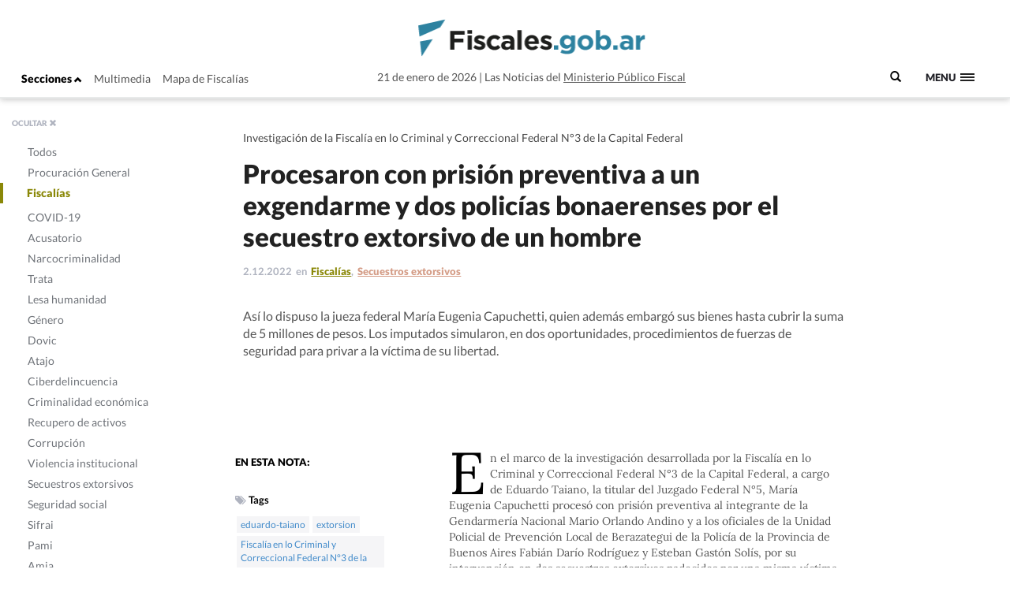

--- FILE ---
content_type: text/html; charset=UTF-8
request_url: https://www.fiscales.gob.ar/fiscalias/procesaron-con-prision-preventiva-a-un-exgendarme-y-dos-policias-bonaerenses-por-el-secuestro-extorsivo-de-un-hombre/
body_size: 14305
content:
<!DOCTYPE html>
<!--[if IE 7]>
<html class="ie ie7" lang="es-AR">
<link rel="stylesheet" type="text/css" href="ie7.css" />
<![endif]-->
<!--[if IE 8]>
<html class="ie ie8" lang="es-AR">
<link rel="stylesheet" type="text/css" href="/wp-content/themes/global-includes/css/ie8.css" />
<![endif]-->
<!--[if !(IE 7) | !(IE 8)  ]><!-->
<html lang="es-AR">
<!--<![endif]-->
<head>
    <meta charset="UTF-8" />
    <meta http-equiv="X-UA-Compatible" content="IE=edge" />
    <meta name="viewport" content="width=device-width, initial-scale=1">
    <link rel="shortcut icon" href="https://www.fiscales.gob.ar/favicon.ico" />
    <meta property="og:url" content="https://www.fiscales.gob.ar/fiscalias/procesaron-con-prision-preventiva-a-un-exgendarme-y-dos-policias-bonaerenses-por-el-secuestro-extorsivo-de-un-hombre/" />
    <meta property="og:type" content="article" />
    <meta property="og:title" content="Procesaron con prisión preventiva a un exgendarme y dos policías bonaerenses por el secuestro extorsivo de un hombre" />
    <meta property="og:image" content="https://www.fiscales.gob.ar/wp-content/themes/images/logo_fiscales_300.jpg"/>
<meta name="twitter:title" content="Procesaron con prisión preventiva a un exgendarme y dos policías bonaerenses por el secuestro extorsivo de un hombre" />
<meta name="twitter:card" content="summary_large_image" />
<meta name="twitter:image" content="https://www.fiscales.gob.ar/wp-content/themes/images/logo_fiscales_300.jpg" />
<meta name="twitter:url" content="https://www.fiscales.gob.ar/fiscalias/procesaron-con-prision-preventiva-a-un-exgendarme-y-dos-policias-bonaerenses-por-el-secuestro-extorsivo-de-un-hombre/" />
<meta name="robots" content="max-image-preview:large" />
    <title>Procesaron con prisión preventiva a un exgendarme y dos policías bonaerenses por el secuestro extorsivo de un hombre | Fiscales.gob.ar</title>
    <link href="https://www.fiscales.gob.ar/wp-content/themes/global-includes/bootstrap-3.2.0-dist/css/bootstrap.css" rel="stylesheet">
    <link href='https://recursos.mpf.gov.ar/StaticContent/sitios/fiscales-gob-ar.css?a' rel='stylesheet' type='text/css'>
    <link rel="profile" href="http://gmpg.org/xfn/11" />
    <link rel="pingback" href="https://www.fiscales.gob.ar/xmlrpc.php" />
        <!--[if lt IE 9]>
    <script src="https://www.fiscales.gob.ar/wp-content/themes/fiscales/js/html5.js" type="text/javascript"></script>
    <![endif]-->
    <meta name='robots' content='max-image-preview:large' />
	<style>img:is([sizes="auto" i], [sizes^="auto," i]) { contain-intrinsic-size: 3000px 1500px }</style>
	<link rel='dns-prefetch' href='//recursos.mpf.gov.ar' />
<link rel='stylesheet' id='wp-block-library-css' href='https://www.fiscales.gob.ar/wp-includes/css/dist/block-library/style.min.css?ver=6.8.3' type='text/css' media='all' />
<style id='classic-theme-styles-inline-css' type='text/css'>
/*! This file is auto-generated */
.wp-block-button__link{color:#fff;background-color:#32373c;border-radius:9999px;box-shadow:none;text-decoration:none;padding:calc(.667em + 2px) calc(1.333em + 2px);font-size:1.125em}.wp-block-file__button{background:#32373c;color:#fff;text-decoration:none}
</style>
<style id='co-authors-plus-coauthors-style-inline-css' type='text/css'>
.wp-block-co-authors-plus-coauthors.is-layout-flow [class*=wp-block-co-authors-plus]{display:inline}

</style>
<style id='co-authors-plus-avatar-style-inline-css' type='text/css'>
.wp-block-co-authors-plus-avatar :where(img){height:auto;max-width:100%;vertical-align:bottom}.wp-block-co-authors-plus-coauthors.is-layout-flow .wp-block-co-authors-plus-avatar :where(img){vertical-align:middle}.wp-block-co-authors-plus-avatar:is(.alignleft,.alignright){display:table}.wp-block-co-authors-plus-avatar.aligncenter{display:table;margin-inline:auto}

</style>
<style id='co-authors-plus-image-style-inline-css' type='text/css'>
.wp-block-co-authors-plus-image{margin-bottom:0}.wp-block-co-authors-plus-image :where(img){height:auto;max-width:100%;vertical-align:bottom}.wp-block-co-authors-plus-coauthors.is-layout-flow .wp-block-co-authors-plus-image :where(img){vertical-align:middle}.wp-block-co-authors-plus-image:is(.alignfull,.alignwide) :where(img){width:100%}.wp-block-co-authors-plus-image:is(.alignleft,.alignright){display:table}.wp-block-co-authors-plus-image.aligncenter{display:table;margin-inline:auto}

</style>
<style id='global-styles-inline-css' type='text/css'>
:root{--wp--preset--aspect-ratio--square: 1;--wp--preset--aspect-ratio--4-3: 4/3;--wp--preset--aspect-ratio--3-4: 3/4;--wp--preset--aspect-ratio--3-2: 3/2;--wp--preset--aspect-ratio--2-3: 2/3;--wp--preset--aspect-ratio--16-9: 16/9;--wp--preset--aspect-ratio--9-16: 9/16;--wp--preset--color--black: #000000;--wp--preset--color--cyan-bluish-gray: #abb8c3;--wp--preset--color--white: #ffffff;--wp--preset--color--pale-pink: #f78da7;--wp--preset--color--vivid-red: #cf2e2e;--wp--preset--color--luminous-vivid-orange: #ff6900;--wp--preset--color--luminous-vivid-amber: #fcb900;--wp--preset--color--light-green-cyan: #7bdcb5;--wp--preset--color--vivid-green-cyan: #00d084;--wp--preset--color--pale-cyan-blue: #8ed1fc;--wp--preset--color--vivid-cyan-blue: #0693e3;--wp--preset--color--vivid-purple: #9b51e0;--wp--preset--gradient--vivid-cyan-blue-to-vivid-purple: linear-gradient(135deg,rgba(6,147,227,1) 0%,rgb(155,81,224) 100%);--wp--preset--gradient--light-green-cyan-to-vivid-green-cyan: linear-gradient(135deg,rgb(122,220,180) 0%,rgb(0,208,130) 100%);--wp--preset--gradient--luminous-vivid-amber-to-luminous-vivid-orange: linear-gradient(135deg,rgba(252,185,0,1) 0%,rgba(255,105,0,1) 100%);--wp--preset--gradient--luminous-vivid-orange-to-vivid-red: linear-gradient(135deg,rgba(255,105,0,1) 0%,rgb(207,46,46) 100%);--wp--preset--gradient--very-light-gray-to-cyan-bluish-gray: linear-gradient(135deg,rgb(238,238,238) 0%,rgb(169,184,195) 100%);--wp--preset--gradient--cool-to-warm-spectrum: linear-gradient(135deg,rgb(74,234,220) 0%,rgb(151,120,209) 20%,rgb(207,42,186) 40%,rgb(238,44,130) 60%,rgb(251,105,98) 80%,rgb(254,248,76) 100%);--wp--preset--gradient--blush-light-purple: linear-gradient(135deg,rgb(255,206,236) 0%,rgb(152,150,240) 100%);--wp--preset--gradient--blush-bordeaux: linear-gradient(135deg,rgb(254,205,165) 0%,rgb(254,45,45) 50%,rgb(107,0,62) 100%);--wp--preset--gradient--luminous-dusk: linear-gradient(135deg,rgb(255,203,112) 0%,rgb(199,81,192) 50%,rgb(65,88,208) 100%);--wp--preset--gradient--pale-ocean: linear-gradient(135deg,rgb(255,245,203) 0%,rgb(182,227,212) 50%,rgb(51,167,181) 100%);--wp--preset--gradient--electric-grass: linear-gradient(135deg,rgb(202,248,128) 0%,rgb(113,206,126) 100%);--wp--preset--gradient--midnight: linear-gradient(135deg,rgb(2,3,129) 0%,rgb(40,116,252) 100%);--wp--preset--font-size--small: 13px;--wp--preset--font-size--medium: 20px;--wp--preset--font-size--large: 36px;--wp--preset--font-size--x-large: 42px;--wp--preset--spacing--20: 0.44rem;--wp--preset--spacing--30: 0.67rem;--wp--preset--spacing--40: 1rem;--wp--preset--spacing--50: 1.5rem;--wp--preset--spacing--60: 2.25rem;--wp--preset--spacing--70: 3.38rem;--wp--preset--spacing--80: 5.06rem;--wp--preset--shadow--natural: 6px 6px 9px rgba(0, 0, 0, 0.2);--wp--preset--shadow--deep: 12px 12px 50px rgba(0, 0, 0, 0.4);--wp--preset--shadow--sharp: 6px 6px 0px rgba(0, 0, 0, 0.2);--wp--preset--shadow--outlined: 6px 6px 0px -3px rgba(255, 255, 255, 1), 6px 6px rgba(0, 0, 0, 1);--wp--preset--shadow--crisp: 6px 6px 0px rgba(0, 0, 0, 1);}:where(.is-layout-flex){gap: 0.5em;}:where(.is-layout-grid){gap: 0.5em;}body .is-layout-flex{display: flex;}.is-layout-flex{flex-wrap: wrap;align-items: center;}.is-layout-flex > :is(*, div){margin: 0;}body .is-layout-grid{display: grid;}.is-layout-grid > :is(*, div){margin: 0;}:where(.wp-block-columns.is-layout-flex){gap: 2em;}:where(.wp-block-columns.is-layout-grid){gap: 2em;}:where(.wp-block-post-template.is-layout-flex){gap: 1.25em;}:where(.wp-block-post-template.is-layout-grid){gap: 1.25em;}.has-black-color{color: var(--wp--preset--color--black) !important;}.has-cyan-bluish-gray-color{color: var(--wp--preset--color--cyan-bluish-gray) !important;}.has-white-color{color: var(--wp--preset--color--white) !important;}.has-pale-pink-color{color: var(--wp--preset--color--pale-pink) !important;}.has-vivid-red-color{color: var(--wp--preset--color--vivid-red) !important;}.has-luminous-vivid-orange-color{color: var(--wp--preset--color--luminous-vivid-orange) !important;}.has-luminous-vivid-amber-color{color: var(--wp--preset--color--luminous-vivid-amber) !important;}.has-light-green-cyan-color{color: var(--wp--preset--color--light-green-cyan) !important;}.has-vivid-green-cyan-color{color: var(--wp--preset--color--vivid-green-cyan) !important;}.has-pale-cyan-blue-color{color: var(--wp--preset--color--pale-cyan-blue) !important;}.has-vivid-cyan-blue-color{color: var(--wp--preset--color--vivid-cyan-blue) !important;}.has-vivid-purple-color{color: var(--wp--preset--color--vivid-purple) !important;}.has-black-background-color{background-color: var(--wp--preset--color--black) !important;}.has-cyan-bluish-gray-background-color{background-color: var(--wp--preset--color--cyan-bluish-gray) !important;}.has-white-background-color{background-color: var(--wp--preset--color--white) !important;}.has-pale-pink-background-color{background-color: var(--wp--preset--color--pale-pink) !important;}.has-vivid-red-background-color{background-color: var(--wp--preset--color--vivid-red) !important;}.has-luminous-vivid-orange-background-color{background-color: var(--wp--preset--color--luminous-vivid-orange) !important;}.has-luminous-vivid-amber-background-color{background-color: var(--wp--preset--color--luminous-vivid-amber) !important;}.has-light-green-cyan-background-color{background-color: var(--wp--preset--color--light-green-cyan) !important;}.has-vivid-green-cyan-background-color{background-color: var(--wp--preset--color--vivid-green-cyan) !important;}.has-pale-cyan-blue-background-color{background-color: var(--wp--preset--color--pale-cyan-blue) !important;}.has-vivid-cyan-blue-background-color{background-color: var(--wp--preset--color--vivid-cyan-blue) !important;}.has-vivid-purple-background-color{background-color: var(--wp--preset--color--vivid-purple) !important;}.has-black-border-color{border-color: var(--wp--preset--color--black) !important;}.has-cyan-bluish-gray-border-color{border-color: var(--wp--preset--color--cyan-bluish-gray) !important;}.has-white-border-color{border-color: var(--wp--preset--color--white) !important;}.has-pale-pink-border-color{border-color: var(--wp--preset--color--pale-pink) !important;}.has-vivid-red-border-color{border-color: var(--wp--preset--color--vivid-red) !important;}.has-luminous-vivid-orange-border-color{border-color: var(--wp--preset--color--luminous-vivid-orange) !important;}.has-luminous-vivid-amber-border-color{border-color: var(--wp--preset--color--luminous-vivid-amber) !important;}.has-light-green-cyan-border-color{border-color: var(--wp--preset--color--light-green-cyan) !important;}.has-vivid-green-cyan-border-color{border-color: var(--wp--preset--color--vivid-green-cyan) !important;}.has-pale-cyan-blue-border-color{border-color: var(--wp--preset--color--pale-cyan-blue) !important;}.has-vivid-cyan-blue-border-color{border-color: var(--wp--preset--color--vivid-cyan-blue) !important;}.has-vivid-purple-border-color{border-color: var(--wp--preset--color--vivid-purple) !important;}.has-vivid-cyan-blue-to-vivid-purple-gradient-background{background: var(--wp--preset--gradient--vivid-cyan-blue-to-vivid-purple) !important;}.has-light-green-cyan-to-vivid-green-cyan-gradient-background{background: var(--wp--preset--gradient--light-green-cyan-to-vivid-green-cyan) !important;}.has-luminous-vivid-amber-to-luminous-vivid-orange-gradient-background{background: var(--wp--preset--gradient--luminous-vivid-amber-to-luminous-vivid-orange) !important;}.has-luminous-vivid-orange-to-vivid-red-gradient-background{background: var(--wp--preset--gradient--luminous-vivid-orange-to-vivid-red) !important;}.has-very-light-gray-to-cyan-bluish-gray-gradient-background{background: var(--wp--preset--gradient--very-light-gray-to-cyan-bluish-gray) !important;}.has-cool-to-warm-spectrum-gradient-background{background: var(--wp--preset--gradient--cool-to-warm-spectrum) !important;}.has-blush-light-purple-gradient-background{background: var(--wp--preset--gradient--blush-light-purple) !important;}.has-blush-bordeaux-gradient-background{background: var(--wp--preset--gradient--blush-bordeaux) !important;}.has-luminous-dusk-gradient-background{background: var(--wp--preset--gradient--luminous-dusk) !important;}.has-pale-ocean-gradient-background{background: var(--wp--preset--gradient--pale-ocean) !important;}.has-electric-grass-gradient-background{background: var(--wp--preset--gradient--electric-grass) !important;}.has-midnight-gradient-background{background: var(--wp--preset--gradient--midnight) !important;}.has-small-font-size{font-size: var(--wp--preset--font-size--small) !important;}.has-medium-font-size{font-size: var(--wp--preset--font-size--medium) !important;}.has-large-font-size{font-size: var(--wp--preset--font-size--large) !important;}.has-x-large-font-size{font-size: var(--wp--preset--font-size--x-large) !important;}
:where(.wp-block-post-template.is-layout-flex){gap: 1.25em;}:where(.wp-block-post-template.is-layout-grid){gap: 1.25em;}
:where(.wp-block-columns.is-layout-flex){gap: 2em;}:where(.wp-block-columns.is-layout-grid){gap: 2em;}
:root :where(.wp-block-pullquote){font-size: 1.5em;line-height: 1.6;}
</style>
<link rel='stylesheet' id='contact-form-7-css' href='https://www.fiscales.gob.ar/wp-content/plugins/contact-form-7/includes/css/styles.css?ver=6.1.1' type='text/css' media='all' />
<link rel='stylesheet' id='style-name-css' href='https://www.fiscales.gob.ar/wp-content/themes/fiscales/style.css?ver=202509161317' type='text/css' media='all' />
<link rel='stylesheet' id='font-awesome-css' href='https://www.fiscales.gob.ar/wp-content/themes/global-includes//font-awesome-4.7.0/css/font-awesome.min.css?ver=6.8.3' type='text/css' media='all' />
<link rel='stylesheet' id='dashicons-css' href='https://www.fiscales.gob.ar/wp-includes/css/dashicons.min.css?ver=6.8.3' type='text/css' media='all' />
<link rel='stylesheet' id='bxslider-css' href='https://www.fiscales.gob.ar/wp-content/themes/global-includes/jquery.bxslider/jquery.bxslider.css?ver=6.8.3' type='text/css' media='all' />
<link rel='stylesheet' id='jquery-ui-css-css' href='https://recursos.mpf.gov.ar/StaticContent//jquery-ui-1.12.1/jquery-ui.css?ver=6.8.3' type='text/css' media='all' />
<script type="text/javascript" src="https://www.fiscales.gob.ar/wp-includes/js/jquery/jquery.min.js?ver=3.7.1" id="jquery-core-js"></script>
<script type="text/javascript" src="https://www.fiscales.gob.ar/wp-includes/js/jquery/jquery-migrate.min.js?ver=3.4.1" id="jquery-migrate-js"></script>
<script type="text/javascript" src="https://www.fiscales.gob.ar/wp-content/themes/fiscales/js/helper.js?ver=6.8.3" id="helperjs-js"></script>
<script type="text/javascript" src="https://www.fiscales.gob.ar/wp-content/themes/fiscales/js/imageloaded.min.js?ver=6.8.3" id="cargar_imagedloaded-js"></script>
<script type="text/javascript" src="https://www.fiscales.gob.ar/wp-content/themes/global-includes/jquery.bxslider/jquery.bxslider.min.js?ver=202509161317" id="bxslider-script-js"></script>
<script type="text/javascript" src="https://www.fiscales.gob.ar/wp-content/themes/global-includes/js/jquery.masonry.min.js?ver=202509161317" id="mansonry-js"></script>
<script type="text/javascript" src="https://www.fiscales.gob.ar/wp-content/themes/global-includes/js/jquery.highlight.js?ver=202509161317" id="highlight-js"></script>
<script type="text/javascript" src="https://www.fiscales.gob.ar/wp-content/themes/global-includes/colorbox/jquery.colorbox-min.js?ver=202509161317" id="colorbox-js"></script>
<script type="text/javascript" src="https://www.fiscales.gob.ar/wp-content/themes/global-includes/js/helpers.js?ver=202509161317" id="helpers-js"></script>
<link rel="EditURI" type="application/rsd+xml" title="RSD" href="https://www.fiscales.gob.ar/xmlrpc.php?rsd" />
<meta name="generator" content="WordPress 6.8.3" />
<link rel="canonical" href="https://www.fiscales.gob.ar/fiscalias/procesaron-con-prision-preventiva-a-un-exgendarme-y-dos-policias-bonaerenses-por-el-secuestro-extorsivo-de-un-hombre/" />
<link rel='shortlink' href='https://www.fiscales.gob.ar/?p=179187' />
<link rel="alternate" title="oEmbed (JSON)" type="application/json+oembed" href="https://www.fiscales.gob.ar/wp-json/oembed/1.0/embed?url=https%3A%2F%2Fwww.fiscales.gob.ar%2Ffiscalias%2Fprocesaron-con-prision-preventiva-a-un-exgendarme-y-dos-policias-bonaerenses-por-el-secuestro-extorsivo-de-un-hombre%2F" />
<link rel="alternate" title="oEmbed (XML)" type="text/xml+oembed" href="https://www.fiscales.gob.ar/wp-json/oembed/1.0/embed?url=https%3A%2F%2Fwww.fiscales.gob.ar%2Ffiscalias%2Fprocesaron-con-prision-preventiva-a-un-exgendarme-y-dos-policias-bonaerenses-por-el-secuestro-extorsivo-de-un-hombre%2F&#038;format=xml" />
<!-- nodo:2-->    <script src="https://www.fiscales.gob.ar/wp-content/themes/global-includes/bootstrap-3.2.0-dist/js/bootstrap.min.js" ></script>
    <style type="text/css">
    html { -webkit-font-smoothing: antialiased; }
    </style>

</head>

<body>
  <header class="fs-header fs-header-mobile">
    <div class="container-fluid">
        <div class="row">
            <div class="col-md-4 header-contenedor header-contenedor-mobile">
                <ul class="menu-izquierda">
                    <li>
                        <button id="showLeftPush">Secciones <span class="glyphicon glyphicon-chevron-up"></span></button>
                    </li>
                    <li id="menu-item-12102" class="menu-item menu-item-type-custom menu-item-object-custom menu-item-12102"><a target="_blank" href="/multimedia">Multimedia</a></li>
<li id="menu-item-12103" class="menu-item menu-item-type-custom menu-item-object-custom menu-item-12103"><a href="http://www.mpf.gob.ar/mapa-fiscalias/">Mapa de Fiscalías</a></li>
                </ul>
            </div>
                        <div class="header-container col-xs-12 col-md-6">
                <div class="header-txt-2 izq">21 de enero de 2026</div>
                <div class="fs-logo"><a href="https://www.fiscales.gob.ar/" title="Fiscales.gob.ar" rel="home"><img class="img-logo" src="/wp-content/themes/fiscales/images/logofiscales-lg.png" alt="Logo"></a></div>
                <div class="fs-logo-menu hidden">
                    <a href="#0"><img class="img-logo" src="/wp-content/themes/fiscales/images/logofiscales-lg.png" alt="Logo"></a>
                </div>
                <div class="header-txt-2 der">Las Noticias del <a class="link" href="http://www.mpf.gob.ar">Ministerio Público Fiscal</a></div>
                <div class="header-txt-1">21 de enero de 2026  |  Las Noticias del <a class="link" href="http://www.mpf.gob.ar">Ministerio Público Fiscal</a></div>
            </div>
        </div>
        <div class="buscador-menu">
            <form role="search" method="get" id="searchform" action="/">
                <label for="s">
                    <span class="glyphicon glyphicon-search"></span>
                </label>
                <input type="text" name="s" value="" placeholder=" Buscar" class="" id="s" />
            </form>
        </div>
        <a class="fs-primary-nav-trigger" href="#0">
            <span class="fs-menu-text">Menu</span><span class="fs-menu-icon"></span>
        </a> <!-- fs-primary-nav-trigger -->
    </div>
</header>

<nav>
    <div class="container-fluid">
        <ul class="fs-primary-nav">
            <div class="col-md-1"></div>
           <li id="menu-item-12113" class="title-hide col-md-2 menu-item menu-item-type-custom menu-item-object-custom menu-item-has-children menu-item-12113"><a href="#columna1">Columna1</a>
<ul class="sub-menu">
	<li id="menu-item-12184" class="menu-item menu-item-type-taxonomy menu-item-object-category menu-item-12184"><a href="https://www.fiscales.gob.ar/procuracion-general/">Procuración General</a></li>
	<li id="menu-item-12179" class="menu-item menu-item-type-taxonomy menu-item-object-category current-post-ancestor current-menu-parent current-post-parent menu-item-has-children menu-item-12179 current-menu-item"><a href="https://www.fiscales.gob.ar/fiscalias/">Fiscalías</a>
	<ul class="sub-menu">
		<li id="menu-item-12212" class="hide menu-item menu-item-type-custom menu-item-object-custom menu-item-12212"><a href="http://www.mpf.gob.ar/mapa-fiscalias/">Mapa de Fiscalías</a></li>
		<li id="menu-item-12213" class="hide menu-item menu-item-type-custom menu-item-object-custom menu-item-has-children menu-item-12213"><a href="#">Unidades Especiales</a>
		<ul class="sub-menu">
			<li id="menu-item-12214" class="hide menu-item menu-item-type-custom menu-item-object-custom menu-item-12214"><a href="http://www.mpf.gob.ar/ufiamia/">Amia</a></li>
			<li id="menu-item-12216" class="hide menu-item menu-item-type-custom menu-item-object-custom menu-item-12216"><a href="http://www.mpf.gob.ar/delitos-con-autor-desconocido/">Delitos de Autor Desconocido</a></li>
			<li id="menu-item-12218" class="hide menu-item menu-item-type-custom menu-item-object-custom menu-item-12218"><a href="http://www.mpf.gob.ar/ufisex/">Delito contra la Integridad Sexual</a></li>
			<li id="menu-item-12219" class="hide menu-item menu-item-type-custom menu-item-object-custom menu-item-12219"><a href="http://www.mpf.gob.ar/ufipami/">Pami</a></li>
			<li id="menu-item-12220" class="hide menu-item menu-item-type-custom menu-item-object-custom menu-item-12220"><a href="http://www.mpf.gob.ar/ufirenar/">Renar</a></li>
			<li id="menu-item-12215" class="hide menu-item menu-item-type-custom menu-item-object-custom menu-item-12215"><a href="http://www.mpf.gob.ar/ufises/">Seguridad Social</a></li>
			<li id="menu-item-18975" class="hide menu-item menu-item-type-custom menu-item-object-custom menu-item-18975"><a href="https://www.mpf.gob.ar/ufese/">Secuestros Extorsivos</a></li>
		</ul>
</li>
	</ul>
</li>
	<li id="menu-item-64533" class="menu-item menu-item-type-taxonomy menu-item-object-category menu-item-64533"><a href="https://www.fiscales.gob.ar/acusatorio/">Acusatorio</a></li>
	<li id="menu-item-12181" class="menu-item menu-item-type-taxonomy menu-item-object-category menu-item-has-children menu-item-12181"><a href="https://www.fiscales.gob.ar/lesa-humanidad/">Lesa humanidad</a>
	<ul class="sub-menu">
		<li id="menu-item-12243" class="menu-item menu-item-type-custom menu-item-object-custom menu-item-12243"><a href="/lesa-humanidad/?tipo-entrada=informes">Informes</a></li>
		<li id="menu-item-12244" class="menu-item menu-item-type-custom menu-item-object-custom menu-item-12244"><a href="/lesa-humanidad/?tipo-entrada=agenda">Agenda</a></li>
		<li id="menu-item-12269" class="menu-item menu-item-type-post_type menu-item-object-page menu-item-12269"><a href="https://www.fiscales.gob.ar/unidad-de-apropiacion/">Unidad de Apropiación</a></li>
		<li id="menu-item-12285" class="menu-item menu-item-type-custom menu-item-object-custom menu-item-12285"><a href="/lesa-humanidad/?tipo-entrada=estadisticas">Estadísticas</a></li>
	</ul>
</li>
</ul>
</li>
<li id="menu-item-12169" class="title-hide col-md-2 menu-item menu-item-type-custom menu-item-object-custom menu-item-has-children menu-item-12169"><a href="http://Columna2">Columna2</a>
<ul class="sub-menu">
	<li id="menu-item-12177" class="menu-item menu-item-type-taxonomy menu-item-object-category menu-item-12177"><a href="https://www.fiscales.gob.ar/criminalidad-economica/">Criminalidad económica</a></li>
	<li id="menu-item-12176" class="menu-item menu-item-type-taxonomy menu-item-object-category menu-item-12176"><a href="https://www.fiscales.gob.ar/corrupcion/">Corrupción</a></li>
	<li id="menu-item-12182" class="menu-item menu-item-type-taxonomy menu-item-object-category menu-item-12182"><a href="https://www.fiscales.gob.ar/narcocriminalidad/">Narcocriminalidad</a></li>
	<li id="menu-item-12185" class="menu-item menu-item-type-taxonomy menu-item-object-category menu-item-has-children menu-item-12185"><a href="https://www.fiscales.gob.ar/trata/">Trata</a>
	<ul class="sub-menu">
		<li id="menu-item-12271" class="menu-item menu-item-type-custom menu-item-object-custom menu-item-12271"><a href="/trata/?tipo-entrada=informes">Informes</a></li>
		<li id="menu-item-12272" class="menu-item menu-item-type-custom menu-item-object-custom menu-item-12272"><a href="#">Herramientas</a></li>
	</ul>
</li>
</ul>
</li>
<li id="menu-item-12170" class="title-hide col-md-2 menu-item menu-item-type-custom menu-item-object-custom menu-item-has-children menu-item-12170"><a href="#columna3">Columna3</a>
<ul class="sub-menu">
	<li id="menu-item-12799" class="menu-item menu-item-type-taxonomy menu-item-object-category menu-item-12799"><a href="https://www.fiscales.gob.ar/amia/">Amia</a></li>
	<li id="menu-item-12173" class="menu-item menu-item-type-taxonomy menu-item-object-category menu-item-has-children menu-item-12173"><a href="https://www.fiscales.gob.ar/atajo/">Atajo</a>
	<ul class="sub-menu">
		<li id="menu-item-17586" class="menu-item menu-item-type-post_type menu-item-object-page menu-item-17586"><a href="https://www.fiscales.gob.ar/que-son-las-agencias-atajo/">¿Qué son las agencias ATAJO?</a></li>
		<li id="menu-item-12245" class="menu-item menu-item-type-custom menu-item-object-custom menu-item-12245"><a href="/atajo/?tipo-entrada=agenda">Agenda</a></li>
		<li id="menu-item-12275" class="menu-item menu-item-type-custom menu-item-object-custom menu-item-12275"><a href="/atajo/?tipo-entrada=atajo-federal">Atajo Federal</a></li>
		<li id="menu-item-12276" class="menu-item menu-item-type-custom menu-item-object-custom menu-item-12276"><a href="/atajo/?tipo-entrada=documentos">Documentos</a></li>
		<li id="menu-item-12277" class="menu-item menu-item-type-custom menu-item-object-custom menu-item-12277"><a href="/atajo/?tipo-entrada=boletin-mensual">Boletín Mensual</a></li>
		<li id="menu-item-12278" class="menu-item menu-item-type-custom menu-item-object-custom menu-item-12278"><a href="/atajo/?tipo-entrada=videos">Videos</a></li>
	</ul>
</li>
</ul>
</li>
<li id="menu-item-12171" class="title-hide col-md-2 menu-item menu-item-type-custom menu-item-object-custom menu-item-has-children menu-item-12171"><a href="#columna4">Columna4</a>
<ul class="sub-menu">
	<li id="menu-item-12186" class="menu-item menu-item-type-taxonomy menu-item-object-category menu-item-has-children menu-item-12186"><a href="https://www.fiscales.gob.ar/violencia-institucional/">Violencia institucional</a>
	<ul class="sub-menu">
		<li id="menu-item-12279" class="menu-item menu-item-type-custom menu-item-object-custom menu-item-12279"><a href="/violencia-institucional/?tipo-entrada=informes">Informes</a></li>
	</ul>
</li>
	<li id="menu-item-12180" class="menu-item menu-item-type-taxonomy menu-item-object-category menu-item-has-children menu-item-12180"><a href="https://www.fiscales.gob.ar/genero/">Género</a>
	<ul class="sub-menu">
		<li id="menu-item-12280" class="menu-item menu-item-type-custom menu-item-object-custom menu-item-12280"><a href="/tipo_resolucion/genero">Resoluciones</a></li>
		<li id="menu-item-12281" class="menu-item menu-item-type-custom menu-item-object-custom menu-item-12281"><a href="/tipo_normativa/genero">Normativas Internacional y local</a></li>
	</ul>
</li>
	<li id="menu-item-12178" class="menu-item menu-item-type-taxonomy menu-item-object-category menu-item-12178"><a href="https://www.fiscales.gob.ar/dovic/">Dovic</a></li>
	<li id="menu-item-12174" class="menu-item menu-item-type-taxonomy menu-item-object-category menu-item-12174"><a href="https://www.fiscales.gob.ar/capacitacion/">Capacitación</a></li>
	<li id="menu-item-12175" class="menu-item menu-item-type-taxonomy menu-item-object-category menu-item-12175"><a href="https://www.fiscales.gob.ar/ciberdelincuencia/">Ciberdelincuencia</a></li>
	<li id="menu-item-16221" class="menu-item menu-item-type-taxonomy menu-item-object-category menu-item-16221"><a href="https://www.fiscales.gob.ar/usuarios-y-consumidores/">Usuarios y consumidores</a></li>
</ul>
</li>
<li id="menu-item-12172" class="title-hide col-md-2 menu-item menu-item-type-custom menu-item-object-custom menu-item-has-children menu-item-12172"><a href="#columna5">Columna5</a>
<ul class="sub-menu">
	<li id="menu-item-12187" class="menu-item menu-item-type-custom menu-item-object-custom menu-item-12187"><a target="_blank" href="https://www.youtube.com/user/PGNcomunicacion">Sección Multimedia</a></li>
	<li id="menu-item-12188" class="menu-item menu-item-type-custom menu-item-object-custom menu-item-12188"><a href="http://www.mpf.gob.ar/mapa-fiscalias/">Mapa de Fiscalías</a></li>
	<li id="menu-item-12189" class="menu-item menu-item-type-custom menu-item-object-custom menu-item-12189"><a href="http://www.mpf.gob.ar/cppn/">Nuevo Código Procesal Penal</a></li>
	<li id="menu-item-12190" class="menu-item menu-item-type-custom menu-item-object-custom menu-item-has-children menu-item-12190"><a href="#">Redes Sociales</a>
	<ul class="sub-menu">
		<li id="menu-item-12191" class="menu-item menu-item-type-custom menu-item-object-custom menu-item-12191"><a target="_blank" href="https://www.facebook.com/Procuraci%C3%B3n-General-de-la-Naci%C3%B3n-120906011400653/">Facebook</a></li>
		<li id="menu-item-12192" class="menu-item menu-item-type-custom menu-item-object-custom menu-item-12192"><a target="_blank" href="https://twitter.com/FiscalesGobAr">Twitter</a></li>
		<li id="menu-item-12193" class="menu-item menu-item-type-custom menu-item-object-custom menu-item-12193"><a target="_blank" href="https://www.youtube.com/user/PGNcomunicacion">Youtube</a></li>
	</ul>
</li>
</ul>
</li>
        </ul>
    </div>
</nav>

<meta property="og:description" content="Investigación de la Fiscalía en lo Criminal y Correccional Federal N°3 de la Capital Federal" />

<div class="content single-template">

<nav class="cbp-spmenu cbp-spmenu-vertical cbp-spmenu-left cbp-spmenu-open hidden-xs" id="cbp-spmenu-s1">
    <div class="boton-cerrar">
        <button id="showLeftPush2">OCULTAR <span class="glyphicon glyphicon-remove"></span></button>
    </div>
    <div class="menu-hover">
        <ul>
            <li id="menu-item-12124" class="activo-todos menu-item menu-item-type-custom menu-item-object-custom menu-item-12124"><a href="/#">Todos</a></li>
<li id="menu-item-12094" class="activo-procuracion-general menu-item menu-item-type-taxonomy menu-item-object-category menu-item-12094"><a href="https://www.fiscales.gob.ar/procuracion-general/">Procuración General</a></li>
<li id="menu-item-12093" class="activo-fiscalias menu-item menu-item-type-taxonomy menu-item-object-category current-post-ancestor current-menu-parent current-post-parent menu-item-has-children menu-item-12093 current-menu-item"><a href="https://www.fiscales.gob.ar/fiscalias/">Fiscalías</a>
<ul class="sub-menu">
	<li id="menu-item-12142" class="hide menu-item menu-item-type-custom menu-item-object-custom menu-item-12142"><a href="http://www.mpf.gob.ar/mapa-fiscalias/">Mapa de Fiscalías</a></li>
	<li id="menu-item-12143" class="hide menu-item menu-item-type-custom menu-item-object-custom menu-item-has-children menu-item-12143"><a href="#">Unidades Especiales</a>
	<ul class="sub-menu">
		<li id="menu-item-12144" class="hide menu-item menu-item-type-custom menu-item-object-custom menu-item-12144"><a href="http://www.mpf.gob.ar/ufiamia/">Amia</a></li>
		<li id="menu-item-12146" class="hide menu-item menu-item-type-custom menu-item-object-custom menu-item-12146"><a href="http://www.mpf.gob.ar/delitos-con-autor-desconocido/">Delitos de Autor Desconocido</a></li>
		<li id="menu-item-12147" class="hide menu-item menu-item-type-custom menu-item-object-custom menu-item-12147"><a href="http://www.mpf.gob.ar/ufisex/">Delito contra la Integridad Sexual</a></li>
		<li id="menu-item-12148" class="hide menu-item menu-item-type-custom menu-item-object-custom menu-item-12148"><a href="http://www.mpf.gob.ar/ufipami/">Pami</a></li>
		<li id="menu-item-12149" class="hide menu-item menu-item-type-custom menu-item-object-custom menu-item-12149"><a href="http://www.mpf.gob.ar/ufirenar/">Renar</a></li>
		<li id="menu-item-18976" class="hide menu-item menu-item-type-custom menu-item-object-custom menu-item-18976"><a href="https://www.mpf.gob.ar/ufese/">Secuestros Extorsivos</a></li>
		<li id="menu-item-12145" class="hide menu-item menu-item-type-custom menu-item-object-custom menu-item-12145"><a href="http://www.mpf.gob.ar/ufises/">Seguridad Social</a></li>
	</ul>
</li>
</ul>
</li>
<li id="menu-item-91378" class="activo-covid menu-item menu-item-type-custom menu-item-object-custom menu-item-91378"><a href="/covid-19/">COVID-19</a></li>
<li id="menu-item-64503" class="activo-acusatorio menu-item menu-item-type-taxonomy menu-item-object-category menu-item-64503"><a href="https://www.fiscales.gob.ar/acusatorio/">Acusatorio</a></li>
<li id="menu-item-12100" class="activo-narcocriminalidad menu-item menu-item-type-taxonomy menu-item-object-category menu-item-12100"><a href="https://www.fiscales.gob.ar/narcocriminalidad/">Narcocriminalidad</a></li>
<li id="menu-item-12098" class="activo-trata menu-item menu-item-type-taxonomy menu-item-object-category menu-item-has-children menu-item-12098"><a href="https://www.fiscales.gob.ar/trata/">Trata</a>
<ul class="sub-menu">
	<li id="menu-item-12156" class="menu-item menu-item-type-custom menu-item-object-custom menu-item-12156"><a href="/trata/?tipo-entrada=informes">Informes</a></li>
</ul>
</li>
<li id="menu-item-12095" class="activo-lesa-humanidad menu-item menu-item-type-taxonomy menu-item-object-category menu-item-has-children menu-item-12095"><a href="https://www.fiscales.gob.ar/lesa-humanidad/">Lesa humanidad</a>
<ul class="sub-menu">
	<li id="menu-item-12150" class="menu-item menu-item-type-custom menu-item-object-custom menu-item-12150"><a href="/lesa-humanidad/?tipo-entrada=agenda">Agenda</a></li>
	<li id="menu-item-12152" class="menu-item menu-item-type-custom menu-item-object-custom menu-item-12152"><a href="/lesa-humanidad/?tipo-entrada=informes">Informes</a></li>
	<li id="menu-item-12155" class="menu-item menu-item-type-post_type menu-item-object-page menu-item-12155"><a href="https://www.fiscales.gob.ar/unidad-de-apropiacion/">Unidad de Apropiación</a></li>
	<li id="menu-item-12286" class="menu-item menu-item-type-custom menu-item-object-custom menu-item-12286"><a href="/lesa-humanidad/?tipo-entrada=estadisticas">Estadísticas</a></li>
</ul>
</li>
<li id="menu-item-12101" class="activo-genero menu-item menu-item-type-taxonomy menu-item-object-category menu-item-has-children menu-item-12101"><a href="https://www.fiscales.gob.ar/genero/">Género</a>
<ul class="sub-menu">
	<li id="menu-item-112256" class="menu-item menu-item-type-custom menu-item-object-custom menu-item-112256"><a href="/acciones-genero/">Herramientas</a></li>
</ul>
</li>
<li id="menu-item-12123" class="activo-dovic menu-item menu-item-type-taxonomy menu-item-object-category menu-item-12123"><a href="https://www.fiscales.gob.ar/dovic/">Dovic</a></li>
<li id="menu-item-12096" class="activo-atajo menu-item menu-item-type-taxonomy menu-item-object-category menu-item-has-children menu-item-12096"><a href="https://www.fiscales.gob.ar/atajo/">Atajo</a>
<ul class="sub-menu">
	<li id="menu-item-17585" class="menu-item menu-item-type-post_type menu-item-object-page menu-item-17585"><a href="https://www.fiscales.gob.ar/que-son-las-agencias-atajo/">¿Qué son las agencias ATAJO?</a></li>
	<li id="menu-item-12151" class="menu-item menu-item-type-custom menu-item-object-custom menu-item-12151"><a href="/atajo/?tipo-entrada=agenda">Agenda</a></li>
	<li id="menu-item-12160" class="menu-item menu-item-type-custom menu-item-object-custom menu-item-12160"><a href="/atajo/?tipo-entrada=atajo-federal">Atajo Federal</a></li>
	<li id="menu-item-12161" class="menu-item menu-item-type-custom menu-item-object-custom menu-item-12161"><a href="/atajo/?tipo-entrada=documentos">Documentos</a></li>
	<li id="menu-item-12162" class="menu-item menu-item-type-custom menu-item-object-custom menu-item-12162"><a href="/atajo/?tipo-entrada=boletin-mensual">Boletín Mensual</a></li>
	<li id="menu-item-12163" class="menu-item menu-item-type-custom menu-item-object-custom menu-item-12163"><a href="/atajo/?tipo-entrada=videos">Videos</a></li>
</ul>
</li>
<li id="menu-item-12121" class="activo-ciberdelincuencia menu-item menu-item-type-taxonomy menu-item-object-category menu-item-12121"><a href="https://www.fiscales.gob.ar/ciberdelincuencia/">Ciberdelincuencia</a></li>
<li id="menu-item-12097" class="activo-criminalidad-economica menu-item menu-item-type-taxonomy menu-item-object-category menu-item-12097"><a href="https://www.fiscales.gob.ar/criminalidad-economica/">Criminalidad económica</a></li>
<li id="menu-item-22683" class="activo-recupero-de-activos menu-item menu-item-type-taxonomy menu-item-object-category menu-item-22683"><a href="https://www.fiscales.gob.ar/recupero-de-activos/">Recupero de activos</a></li>
<li id="menu-item-12122" class="activo-corrupcion menu-item menu-item-type-taxonomy menu-item-object-category menu-item-12122"><a href="https://www.fiscales.gob.ar/corrupcion/">Corrupción</a></li>
<li id="menu-item-12099" class="activo-violencia-institucional menu-item menu-item-type-taxonomy menu-item-object-category menu-item-has-children menu-item-12099"><a href="https://www.fiscales.gob.ar/violencia-institucional/">Violencia institucional</a>
<ul class="sub-menu">
	<li id="menu-item-12166" class="menu-item menu-item-type-custom menu-item-object-custom menu-item-12166"><a href="/violencia-institucional/?tipo-entrada=informes">Informes</a></li>
</ul>
</li>
<li id="menu-item-22684" class="activo-secuestros-extorsivos menu-item menu-item-type-taxonomy menu-item-object-category current-post-ancestor current-menu-parent current-post-parent menu-item-22684"><a href="https://www.fiscales.gob.ar/secuestros-extorsivos/">Secuestros extorsivos</a></li>
<li id="menu-item-22685" class="activo-seguridad-social menu-item menu-item-type-taxonomy menu-item-object-category menu-item-22685"><a href="https://www.fiscales.gob.ar/seguridad-social/">Seguridad social</a></li>
<li id="menu-item-201389" class="activo-sifrai menu-item menu-item-type-taxonomy menu-item-object-category menu-item-201389"><a href="https://www.fiscales.gob.ar/sifrai/">Sifrai</a></li>
<li id="menu-item-31219" class="activo-pami menu-item menu-item-type-custom menu-item-object-custom menu-item-31219"><a href="/pami">Pami</a></li>
<li id="menu-item-12800" class="activo-amia menu-item menu-item-type-taxonomy menu-item-object-category menu-item-12800"><a href="https://www.fiscales.gob.ar/amia/">Amia</a></li>
<li id="menu-item-22682" class="activo-laboral menu-item menu-item-type-taxonomy menu-item-object-category menu-item-22682"><a href="https://www.fiscales.gob.ar/laboral/">Laboral</a></li>
<li id="menu-item-16230" class="activo-usuarios-y-consumidores menu-item menu-item-type-taxonomy menu-item-object-category menu-item-16230"><a href="https://www.fiscales.gob.ar/usuarios-y-consumidores/">Usuarios y consumidores</a></li>
<li id="menu-item-186096" class="menu-item menu-item-type-taxonomy menu-item-object-category menu-item-186096"><a href="https://www.fiscales.gob.ar/medio-ambiente/">Medio ambiente</a></li>
<li id="menu-item-94442" class="activo-cooperacion-internacional menu-item menu-item-type-custom menu-item-object-custom menu-item-94442"><a href="/cooperacion-internacional">Cooperación internacional</a></li>
<li id="menu-item-12120" class="activo-capacitacion menu-item menu-item-type-taxonomy menu-item-object-category menu-item-12120"><a href="https://www.fiscales.gob.ar/capacitacion/">Capacitación</a></li>
<li id="menu-item-197448" class="menu-item menu-item-type-taxonomy menu-item-object-category menu-item-197448"><a href="https://www.fiscales.gob.ar/concursos/">Concursos</a></li>
<li id="menu-item-27566" class="activo-publicaciones hide menu-item menu-item-type-taxonomy menu-item-object-category menu-item-has-children menu-item-27566"><a href="https://www.fiscales.gob.ar/publicaciones/">Publicaciones</a>
<ul class="sub-menu">
	<li id="menu-item-27567" class="menu-item menu-item-type-custom menu-item-object-custom menu-item-27567"><a href="/publicaciones/?tipo-entrada=informes">Informes</a></li>
	<li id="menu-item-27568" class="menu-item menu-item-type-custom menu-item-object-custom menu-item-27568"><a href="/publicaciones/?tipo-entrada=materiales-de-difusion">Materiales de difusión</a></li>
</ul>
</li>
        </ul>
        <div class="follow">
        <div class="bold negro" >Seguinos</div>
        <ul class="social-share sidebar" style="display:flex; align-items:flex-end">
            
            <li class="f"><a href="https://www.facebook.com/pages/Procuraci%C3%B3n-General-de-la-Naci%C3%B3n/120906011400653?fref=ts" target="_blank"><span class="dashicons dashicons-facebook-alt"></span></a></li>
            <li class="t"><a href="https://twitter.com/FiscalesGobAr" target="_blank"><svg xmlns="http://www.w3.org/2000/svg" viewBox="0 0 512 512" class="dashicons svg-icon-footer" role="img" aria-label="Icono x twitter" title="Icono x twitter"><path d="M389.2 48h70.6L305.6 224.2 487 464H345L233.7 318.6 106.5 464H35.8L200.7 275.5 26.8 48H172.4L272.9 180.9 389.2 48zM364.4 421.8h39.1L151.1 88h-42L364.4 421.8z"/></svg></a></li>
            <li class="y"><a href="https://www.youtube.com/user/PGNcomunicacion" target="_blank"><span class="dashicons dashicons-video-alt3"></span></a></li>
            <li class="instagram"><a href="https://www.instagram.com/ministeriopublicofiscalnacion/?hl=es-la" target="_blank" style="font-size: 16px;"><i class="fa fa-instagram" aria-hidden="true"></i></a></li>
            <li class="ln"><a href="https://www.linkedin.com/company/ministeriopublicofiscal/" target="_blank" style="font-size: 18px;" title="Linkedin"><i class="fa fa-linkedin" aria-hidden="true"></i></a></li>

        </ul>
            </div>
  </div>
</nav>
<script>
    jQuery(document).ready(function($){

    var menuLeft = document.getElementById( 'cbp-spmenu-s1' ),
      showLeftPush = document.getElementById( 'showLeftPush'),
      showLeftPush2 = document.getElementById( 'showLeftPush2'),
      body = document.body;

    showLeftPush.onclick = function() {
    menulateral();
    };
    showLeftPush2.onclick = function() {
    menulateral();

    };
    function menulateral() {

        var ancho=$( window ).width();
        if(ancho > 480){
            classie.toggle( showLeftPush, 'active' );
            classie.toggle( body, 'cbp-spmenu-push-toright' );
            classie.toggle( menuLeft, 'cbp-spmenu-open' );
            disableOther( 'showLeftPush' );
            if($('.offset').hasClass('col-md-offset-2')){
                $('.offset').removeClass('col-md-offset-2');
                $('.offset').removeClass('col-md-10');
                $('.offset').addClass('col-md-12');
                $('#showLeftPush span.glyphicon').removeClass('glyphicon-chevron-up');
                $('#showLeftPush span.glyphicon').addClass('glyphicon-chevron-down');
            }else{
                $('.offset').addClass('col-md-offset-2');
                $('.offset').removeClass('col-md-12');
                $('.offset').addClass('col-md-10');
                $('#showLeftPush span.glyphicon').removeClass('glyphicon-chevron-down');
                $('#showLeftPush span.glyphicon').addClass('glyphicon-chevron-up');
            }
        }else{
            if($('#cbp-spmenu-s1').hasClass('hidden-xs')){
                $('#cbp-spmenu-s1').removeClass('hidden-xs');
                $('#showLeftPush span.glyphicon').removeClass('glyphicon-chevron-up');
                $('#showLeftPush span.glyphicon').addClass('glyphicon-chevron-down');
            }else{
                $('#cbp-spmenu-s1').addClass('hidden-xs');
                $('#showLeftPush span.glyphicon').removeClass('glyphicon-chevron-down');
                $('#showLeftPush span.glyphicon').addClass('glyphicon-chevron-up');
            }
        }
        $('.grid').masonry('layout');
    }

    function disableOther( button ) {
      if( button !== 'showLeftPush' ) {
        classie.toggle( showLeftPush, 'disabled' );
      }
    }
});
</script>
    <div class="pini col-md-offset-2 col-xs-12 col-md-10 contenedor-notas">    <div class="single-contenedor">
        <div class="header col-md-11 ">
            <div class="nota-volanta">Investigación de la Fiscalía en lo Criminal y Correccional Federal N°3 de la Capital Federal</div>
            <div class="nota-titulo">Procesaron con prisión preventiva a un exgendarme y dos policías bonaerenses por el secuestro extorsivo de un hombre</div>
            <div class="nota-acciones hidden-xs">
                <div class="left coma fecha">2.12.2022</div>
                <div class="left"> en </div>
                            <a href="/fiscalias" class="left"><div class="categoria fiscalias">Fiscalías</div></a>
                        <span class="left coma">,</span>
                        <a href="/secuestros-extorsivos" class="left"><div class="categoria secuestros-extorsivos">Secuestros extorsivos</div></a>
                        </div>
                <div class="nota-acciones hidden-sm hidden-md hidden-lg">
                                <div class="nota-acciones"><span class="left coma">2.12.2022 en </span>            <a href="/fiscalias" class="left"><div class="categoria fiscalias">Fiscalías</div></a>
                        <span class="left coma">,</span>
                        <a href="/secuestros-extorsivos" class="left"><div class="categoria secuestros-extorsivos">Secuestros extorsivos</div></a>
        </div>
    </br>
                    </div>
                <div class="nota-texto">Así lo dispuso la jueza federal María Eugenia Capuchetti, quien además embargó sus bienes hasta cubrir la suma de 5 millones de pesos. Los imputados simularon, en dos oportunidades, procedimientos de fuerzas de seguridad para privar a la víctima de su libertad.</div>
            </div>

                <div class="col-md-12">
          <a href="#" class="mostrar-carousel hide">
            <span class="ver-imagenes"><span class="glyphicon glyphicon-picture"></span> Ver imágenes</span>
          </a>
        </div>
<div class="foto">
      </div>
<script>
jQuery( document ).ready(function () {
    jQuery(function($) {
        $('#carousel').carousel({
          interval: false
        });
        total=$('.carousel-indicators').data('total');

        caption=$('.active #caption-hidden').val();
        $('#caption-foto').text(caption);

        $('#carousel').on('slid.bs.carousel', function () {
            numero=$('.foto .active').data('slide-to');
            $('#numero-foto').text(numero+1);
            caption=$('.active #caption-hidden').val();
            $('#caption-foto').text(caption);
       })
       $('.datos-foto a .glyphicon-remove').click(function(e){
           $('#carousel').addClass('hide');
           $('.mostrar-carousel').removeClass('hide');
           e.stopPropagation();
       });

        $('.mostrar-carousel').click(function(e){
           $('#carousel').removeClass('hide');
           $('.mostrar-carousel').addClass('hide');
           e.stopPropagation();
       });
    });
});
</script>

                    <div class="nota col-md-12">
                            <div class="hidden-xs">
                    <div class="col-izq col-md-3">
                        <div class="bold negro"><strong>EN ESTA NOTA:</strong></div>
                        <div class="row">
                                                        <div class="contenedor-estanota">
                            <div class="bold negro col-md-12"><i class="fa fa-tags icono" aria-hidden="true"></i> Tags</div>
                            <div class="col-md-12">
                                                                <a href="/?s=&post_tag=eduardo-taiano">
                                        <div class="tag post-tag eduardo-taiano">
                                            eduardo-taiano                                        </div>
                                    </a>
                                                                    <a href="/?s=&post_tag=extorsion">
                                        <div class="tag post-tag extorsion">
                                            extorsion                                        </div>
                                    </a>
                                                                    <a href="/?s=&post_tag=fiscalia-en-lo-criminal-y-correccional-federal-n3-de-la-capital-federal">
                                        <div class="tag post-tag fiscalia-en-lo-criminal-y-correccional-federal-n3-de-la-capital-federal">
                                            Fiscalía en lo Criminal y Correccional Federal N°3 de la Capital Federal                                        </div>
                                    </a>
                                                                    <a href="/?s=&post_tag=robo-agravado">
                                        <div class="tag post-tag robo-agravado">
                                            robo-agravado                                        </div>
                                    </a>
                                                                    <a href="/?s=&post_tag=secuestro-extorsivo-agravado">
                                        <div class="tag post-tag secuestro-extorsivo-agravado">
                                            secuestro extorsivo agravado                                        </div>
                                    </a>
                                                            </div>
                          </div>
                                                                                </div>
                    </div>
                </div>
                                        <div class="col-der col-md-7">
                        <p>En el marco de la investigación desarrollada por la Fiscalía en lo Criminal y Correccional Federal N°3 de la Capital Federal, a cargo de Eduardo Taiano, la titular del Juzgado Federal N°5, María Eugenia Capuchetti procesó con prisión preventiva al integrante de la Gendarmería Nacional Mario Orlando Andino y a los oficiales de la Unidad Policial de Prevención Local de Berazategui de la Policía de la Provincia de Buenos Aires Fabián Darío Rodríguez y Esteban Gastón Solís, por su intervención en dos secuestros extorsivos padecidos por una misma víctima, ocurridos en octubre de 2020 y enero de 2021. Además, trabó embargos sobre los bienes de los imputados hasta cubrir la suma de cinco millones de pesos cada uno.</p>
<p><strong>Los hechos</strong></p>
<p>De acuerdo a la denuncia de la víctima, el 16 de octubre de 2020, alrededor de las 20 horas, cuando llegaba a su domicilio de la calle Tacuarí al 400, en el barrio porteño de Montserrat, fue abordado por dos personas, que le colocaron dos pistolas en la cabeza y lo hicieron ingresar a su vivienda. Una vez dentro, los hombres -que vestían de civil y tenían gorras con la insignia “GNA” y chapas colgantes- se identificaron como personal de la Gendarmería Nacional y dijeron tener una orden de allanamiento y detención, firmada por el juez federal Rodolfo Canicobal Corral, en el marco de una presunta investigación por infracción a la Ley 23.737 de represión del narcotráfico.</p>
<p>Luego de revisar la vivienda, los supuestos gendarmes le exigieron dinero y le advirtieron que lo llevarían detenido, tras lo cual lo esposaron, lo retiraron del lugar y lo obligaron a comunicarse con una sobrina, a quien le demandaron 800 mil pesos en concepto de rescate. Posteriormente, la víctima relató que los secuestradores llamaron nuevamente a la mujer y le indicaron que fuera sola a las inmediaciones del edificio de la Gendarmería Nacional, en el barrio de Retiro. Sin embargo, como ella no conocía la zona, acordaron encontrarse en la zona del Shopping Abasto, donde la mujer entregó a uno de los captores el dinero, en la intersección de las calles Zelaya y Anchorena. La víctima fue liberada, previo a que le sustrajeran sus efectos personales, un teléfono celular y 500 mil pesos.</p>
<p>Días después, la sobrina de la víctima señaló que recibió distintos llamados -a través de la aplicación <em>WhatsApp-</em> en los que una persona, que se hacía pasar por integrante de una fuerza de seguridad, le exigía dinero. La misma víctima declaró también que, una semana después de su secuestro, se comunicaron con su sobrina y los citaron en el Hospital Militar. Allí, uno de los hombres que lo tuvo cautivo le refirió que “por haber realizado la entrega del dinero solicitado iban a arreglar la supuesta causa para que finalice ahí”.</p>
<p>Sin embargo, días después, de acuerdo con el relato del damnificado, fue citado en un local de comidas rápidas, ubicado en la Avenida San Juan, donde un hombre le mostró un papel donde, supuestamente, ampliarían la investigación en su contra. Unas semanas después, la víctima recibió un mensaje de texto donde le exigieron mil dólares para “que cierren su causa”.</p>
<p>En la tarde del 15 de enero de 2021 el hombre fue secuestrado nuevamente. Tal como relató, al igual que un año antes, fue abordado por dos hombres que se identificaron como policías -vestían chalecos con la inscripción “policía” y credenciales en su pecho- y le exhibieron una orden de detención y allanamiento suscripta por el juez Canicobal Corral -la cual no le permitieron leer- y lo obligaron a ingresar a su vivienda.</p>
<p>Una vez dentro del departamento, lo esposaron, revisaron el lugar y lo subieron a una camioneta blanca -que era de uso oficial-, que lo trasladó hasta un predio que sería propiedad de la “DD Berazategui” de la Policía Bonaerense.  Allí, de acuerdo a sus dichos, estuvo detenido una hora hasta que apareció un nuevo sujeto, quien lo golpeó y le exigió el pago de 20 mil dólares, tras lo cual le sustrajo su teléfono celular y la billetera que tenía en su morral.</p>
<p>Al cabo de un tiempo, los tres captores volvieron a subir al hombre a la camioneta. Conforme recordó el damnificado, circularon por una autopista y, a la altura de un peaje, le devolvieron su teléfono, para llamar a pedir dinero para su liberación. Así, pudo comunicarse con una conocida, a la que le explicó la situación. Al cabo de unos minutos, los secuestradores llamaron a la mujer, quien pudo reunir U$S 4.000, que entregó en las inmediaciones de una iglesia, en el barrio porteño de Pompeya.</p>
<p>Finalmente, el hombre indicó que fue liberado, alrededor de las 22.00, cerca de su vivienda y que, cuando pudo ingresar a su casa advirtió que, durante el falso allanamiento le habían sustraído dos relojes, tres remeras, un par de zapatillas y 90 mil pesos.</p>
<p><strong>La investigación</strong></p>
<p>La pesquisa, desarrollada por la Fiscalía Federal N°3 junto a la Unidad Fiscal Especializada en Secuestros Extorsivos (UFESE) y el Departamento Antisecuestros Sur de la Policía Federal Argentina, se basó en el testimonio de la víctima, sus allegados, y el análisis de las comunicaciones desarrolladas durante el hecho y las imágenes registradas por distintas cámaras de seguridad del Centro de Monitoreo Urbano de la Policía de la Ciudad.</p>
<p>Así, se determinó que el teléfono que utilizaba Rodríguez, se activó en cercanías de la iglesia de Pompeya, donde se cobró uno de los rescates, y cerca de la vivienda de la víctima. Además, los investigadores establecieron que el imputado también se comunicaba con Solís, con quien se desempeñaba en la Unidad Policial de Prevención Local de Berazategui, de la Policía de la Provincia de Buenos Aires. Por otra parte, el teléfono de Solís también registró actividad cerca de la vivienda del damnificado, en días previos al secuestro de octubre de 2020.</p>
<p>También, gracias a las imágenes de las cámaras de seguridad recabadas, se estableció la presencia de ambos oficiales en los lugares de captación de la víctima y cobro del rescate.</p>
<p>Por otra parte, la fiscalía profundizó la investigación respecto a la posible intervención de agentes de la Gendarmería Nacional, y pudo determinar que una de las líneas empleadas en el primer secuestro, era utilizada por el exgendarme Mario Orlando Andino, quien estaba detenido en el Complejo Penitenciario Federal de la Ciudad de Buenos Aires, a disposición del Tribunal Oral Federal N°1, en el marco de una investigación por narcotráfico.</p>
<p>Además, del análisis de las comunicaciones surgió que la línea que Andino denunció oportunamente, al tramitar diversos permisos de circulación durante las restricciones impuestas por la pandemia del virus COVID-19, coincidía con uno de los números utilizados por los perpetradores. También, cuando se le incautó su teléfono, se advirtió que tenía agendado el contacto de Rodríguez.</p>
<p>En virtud de todo ello, y los testimonios incorporados en la investigación, la fiscalía estableció que Rodríguez intervino los dos de los secuestros extorsivos denunciados por la víctima, y en la sustracción de los dos relojes, prendas de vestir y 90 mil pesos. Por su parte, Solís participó en el primer secuestro, perpetrado en octubre de 2020, oportunidad en la que también, le sustrajo pertenencias al damnificado,</p>
<p>Finalmente, se determinó que Andino también intervino en los dos secuestros y los dos robos, y que fue quien efectuó las llamadas extorsivas a la sobrina de la víctima, días después de la primera captación.</p>
<p><strong>Procesamientos y embargos</strong></p>
<p>Tras ser indagados, y en línea con el criterio de la fiscalía, la jueza Capuchetti procesó con prisión preventiva a Fabian Darío Rodríguez como autor de los delitos de secuestro extorsivo agravado por haberse cobrado el rescate, por haber sido cometido por un integrante de una fuerza de seguridad (dos hechos), y, en uno de ellos, también agravado por la intervención de tres o más personas organizadas para perpetrarlo. También, lo procesó como autor del robo agravado (dos hechos) por haber sido cometido por integrantes de fuerza de seguridad, pero dictó su falta de mérito con relación al delito de extorsión.</p>
<p>Por su parte, Solis fue procesado con prisión preventiva como coautor del delito de secuestro extorsivo agravado por haberse cobrado el rescate y por haber sido cometido por un integrante de una fuerza de seguridad, y por robo agravado. Asimismo, se dispuso su falta de mérito respecto a los otros hechos de secuestro y robo y por la extorsión.</p>
<p>Finalmente, Andino fue procesado con prisión preventiva por los dos hechos de secuestro extorsivo, los dos robos y por el delito de extorsión en grado de tentativa.</p>
<p>La jueza trabó embargo sobre los bienes de los tres hombres, hasta cubrir las sumas de 5 millones de pesos cada uno.</p>
<p>Asimismo, la investigación continúa a fin de identificar a otras personas que pudieran haber intervenido en los hechos denunciados.</p>
<p>&nbsp;</p>
                    </div>

                    <div class="hidden-sm hidden-md hidden-lg">
                          <div class="col-izq col-md-3">
                              <div class="bold negro"><strong>EN ESTA NOTA:</strong></div>
                              <div class="row">
                                                                    <div class="contenedor-estanota">
                                  <div class="bold negro col-md-12"><i class="fa fa-tags icono" aria-hidden="true"></i> Tags</div>
                                  <div class="col-md-12">
                                  <div class="tag">eduardo-taiano</div><div class="tag">extorsion</div><div class="tag">Fiscalía en lo Criminal y Correccional Federal N°3 de la Capital Federal</div><div class="tag">robo-agravado</div><div class="tag">secuestro extorsivo agravado</div>                                  </div>
                                </div>
                                                                                                </div>
                          </div>
                      </div>

            </div>
        </div>
    </div>
  </div>
<script>
jQuery(function($) {
    var ajaxurl = 'https://www.fiscales.gob.ar/wp-admin/admin-ajax.php';
    var permalink = 'https://www.fiscales.gob.ar/fiscalias/procesaron-con-prision-preventiva-a-un-exgendarme-y-dos-policias-bonaerenses-por-el-secuestro-extorsivo-de-un-hombre/';
    if ($('#fb_count').length > 0) {
        var p= $.post(ajaxurl, { action: 'fb_count', url: permalink,timeout: 1000 }, function(response) {
            $('#fb_count').text(response);
        });
        setTimeout(function(){ p.abort(); }, 1000);
    }

    if ($('#getPlus1').length > 0) {
        $.post(ajaxurl, { action: 'getPlus1', url: permalink }, function(response) {
            $('#getPlus1').text(response);
        });
    }

    $('.video.cboxElement.popup').colorbox({ current: '{current} de {total}', rel: 'videos', iframe: true, innerWidth: '960px', innerHeight: '540px',
        title: function() {
            var video = $(this).data('video');
            url_video='https://www.youtube.com/watch?v=';
            var url = $(this).data('url');
            if(video=='vimeo')
                return '';
            return '<a href="' + url_video + url + '" target="_blank">Ver video en ' + video+ '</a>';
        }
    });
    $('.foto.cboxElement.popup').colorbox({
            rel: 'gal',
            innerWidth: '960px', innerHeight: '540px'
    });
});
</script>
<style>
.carousel-indicators { display:none; }
</style>
<footer class="footer">
  <div class="col-md-12">
    <div class="col-md-offset-2 col-md-3">
      <div class="ft-col">
        <img style="width:220px;margin-top: 13px;" src="/wp-content/themes/fiscales/images/logofiscales-lg.png"/>
      </div>
    </div>
    <div class="col-md-3">
      <div class="negro-subrayado">Ministerio Público Fiscal</div>
      <div>
        Procuración General de la Nación</br>
        Av. de Mayo 760 C.A.B.A.</br>
        +54 11 4338 4300</br>
      </div>
      <ul class="social-share">
      		<li class="f"><a href="https://www.facebook.com/pages/Procuraci%C3%B3n-General-de-la-Naci%C3%B3n/120906011400653?fref=ts" title="Facebook"><span class="dashicons dashicons-facebook-alt"></span></a></li>
          <li class="t"><a href="https://twitter.com/FiscalesGobAr" title="Twitter"><svg xmlns="http://www.w3.org/2000/svg" viewBox="0 0 512 512" class="dashicons svg-icon-footer" role="img" aria-label="Icono x twitter" title="Twitter"><path d="M389.2 48h70.6L305.6 224.2 487 464H345L233.7 318.6 106.5 464H35.8L200.7 275.5 26.8 48H172.4L272.9 180.9 389.2 48zM364.4 421.8h39.1L151.1 88h-42L364.4 421.8z"/></svg></a></li>
      		<li class="y"><a href="https://www.youtube.com/user/PGNcomunicacion" title="Youtube"><span class="dashicons dashicons-video-alt3"></span></a></li>
          <li class="instagram"><a href="https://www.instagram.com/ministeriopublicofiscalnacion/?hl=es-la" target="_blank" style="font-size: 16px;margin-left:3px" title="Instagram"><i class="fa fa-instagram" aria-hidden="true"></i></a></li>
          <li class="ln"><a href="https://www.linkedin.com/company/ministeriopublicofiscal/" target="_blank" style="font-size: 18px;margin-left:3px" title="Linkedin"><i class="fa fa-linkedin" aria-hidden="true"></i></a></li>

      </ul>
    </div>
    <div class="col-md-4 " >
      <img class="img-responsive" style=" max-width: 95%;" src="/wp-content/themes/fiscales/images/COM_Logo_B_N.png"/>
        </br></br></br>

    </div>
  </div>

</footer>
<script type="speculationrules">
{"prefetch":[{"source":"document","where":{"and":[{"href_matches":"\/*"},{"not":{"href_matches":["\/wp-*.php","\/wp-admin\/*","\/wp-content\/uploads\/*","\/wp-content\/*","\/wp-content\/plugins\/*","\/wp-content\/themes\/fiscales\/*","\/*\\?(.+)"]}},{"not":{"selector_matches":"a[rel~=\"nofollow\"]"}},{"not":{"selector_matches":".no-prefetch, .no-prefetch a"}}]},"eagerness":"conservative"}]}
</script>
<!-- Matomo -->
<script>
  var _paq = window._paq = window._paq || [];
  /* tracker methods like "setCustomDimension" should be called before "trackPageView" */
  _paq.push(['trackPageView']);
  _paq.push(['enableLinkTracking']);
  (function() {
    var u="//matomo.mpf.gov.ar/";
    _paq.push(['setTrackerUrl', u+'matomo.php']);
    _paq.push(['setSiteId', '155']);
    var d=document, g=d.createElement('script'), s=d.getElementsByTagName('script')[0];
    g.async=true; g.src=u+'matomo.js'; s.parentNode.insertBefore(g,s);
  })();
</script>
<!-- End Matomo Code -->
<script type="text/javascript" src="https://www.fiscales.gob.ar/wp-includes/js/dist/hooks.min.js?ver=4d63a3d491d11ffd8ac6" id="wp-hooks-js"></script>
<script type="text/javascript" src="https://www.fiscales.gob.ar/wp-includes/js/dist/i18n.min.js?ver=5e580eb46a90c2b997e6" id="wp-i18n-js"></script>
<script type="text/javascript" id="wp-i18n-js-after">
/* <![CDATA[ */
wp.i18n.setLocaleData( { 'text direction\u0004ltr': [ 'ltr' ] } );
/* ]]> */
</script>
<script type="text/javascript" src="https://www.fiscales.gob.ar/wp-content/plugins/contact-form-7/includes/swv/js/index.js?ver=6.1.1" id="swv-js"></script>
<script type="text/javascript" id="contact-form-7-js-before">
/* <![CDATA[ */
var wpcf7 = {
    "api": {
        "root": "https:\/\/www.fiscales.gob.ar\/wp-json\/",
        "namespace": "contact-form-7\/v1"
    }
};
/* ]]> */
</script>
<script type="text/javascript" src="https://www.fiscales.gob.ar/wp-content/plugins/contact-form-7/includes/js/index.js?ver=6.1.1" id="contact-form-7-js"></script>
<script type="text/javascript" src="https://www.fiscales.gob.ar/wp-includes/js/jquery/ui/core.min.js?ver=1.13.3" id="jquery-ui-core-js"></script>
<script type="text/javascript" src="https://www.fiscales.gob.ar/wp-includes/js/jquery/ui/datepicker.min.js?ver=1.13.3" id="jquery-ui-datepicker-js"></script>
<script type="text/javascript" id="jquery-ui-datepicker-js-after">
/* <![CDATA[ */
jQuery(function(jQuery){jQuery.datepicker.setDefaults({"closeText":"Cerrar","currentText":"Hoy","monthNames":["enero","febrero","marzo","abril","mayo","junio","julio","agosto","septiembre","octubre","noviembre","diciembre"],"monthNamesShort":["Ene","Feb","Mar","Abr","May","Jun","Jul","Ago","Sep","Oct","Nov","Dic"],"nextText":"Siguiente","prevText":"Previo","dayNames":["domingo","lunes","martes","mi\u00e9rcoles","jueves","viernes","s\u00e1bado"],"dayNamesShort":["dom","lun","mar","mi\u00e9","jue","vie","s\u00e1b"],"dayNamesMin":["D","L","M","X","J","V","S"],"dateFormat":"d \\dd\\e MM, yy","firstDay":0,"isRTL":false});});
/* ]]> */
</script>
<script type="text/javascript" src="https://www.fiscales.gob.ar/wp-includes/js/imagesloaded.min.js?ver=5.0.0" id="imagesloaded-js"></script>
<script type="text/javascript" src="https://www.fiscales.gob.ar/wp-includes/js/masonry.min.js?ver=4.2.2" id="masonry-js"></script>
</body>
</html>

